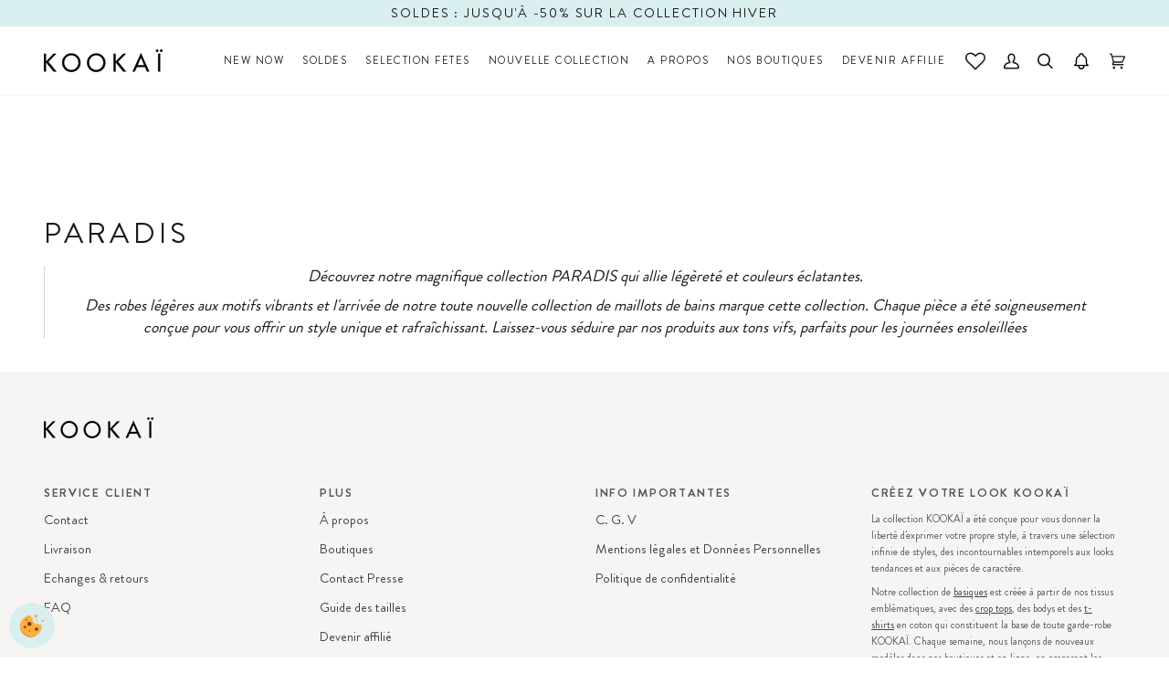

--- FILE ---
content_type: text/javascript
request_url: https://cdn.shopify.com/extensions/019bd6cd-8a46-7d63-84bd-feefe723d3c2/kleep-sources-176/assets/kleep-search.js
body_size: 3981
content:
{
  const variables = window.KleepSDK.getSearchConfig();

  const {
    kleep_search_endpoint: apiUrl,
    kleep_search_clearButton: clearButtonPlaceholder,
    kleep_search_inputPlaceholder: inputPlaceholder,
    kleep_search_productsBlockTitle: productTitlePlaceholder,
    kleep_search_maxResults: maximumSearchResults,
  } = variables;

  let retailer = window.KleepSDK.shopHost;
  const isGualap = retailer === "gualap.com" || retailer === "gualap.fr"
  const isMolli = retailer === "www.molli.com"
  if (retailer === "getkleep.myshopify.com") {
    // TODO: ugly forcing demo for this exact store. Remove in future.
    retailer = "kookai.fr";
  }

  const submitButtonSvg = isMolli
    ? `
      <svg xmlns="http://www.w3.org/2000/svg" viewBox="0 0 19.4 22.7" width="18px">
        <circle cx="8.9" cy="9.3" r="6.8" style="fill:none;stroke:#000;stroke-miterlimit:10;stroke-width:.7px"/>
        <path style="stroke-linecap:round;fill:none;stroke:#000;stroke-miterlimit:10;stroke-width:.7px" d="m13.3 14.6 4 5.6"/>
      </svg>
    `
    : `
      <svg aria-hidden="true" focusable="false" role="presentation" class="icon icon-search" viewBox="0 0 16 16">
        <path d="M16 14.864 14.863 16l-4.24-4.241a6.406 6.406 0 0 1-4.048 1.392 6.61 6.61 0 0 1-4.65-1.925A6.493 6.493 0 0 1 .5 9.098 6.51 6.51 0 0 1 0 6.575a6.536 6.536 0 0 1 1.922-4.652A6.62 6.62 0 0 1 4.062.5 6.52 6.52 0 0 1 6.575 0 6.5 6.5 0 0 1 9.1.5c.8.332 1.51.806 2.129 1.423a6.454 6.454 0 0 1 1.436 2.13 6.54 6.54 0 0 1 .498 2.522c0 1.503-.468 2.853-1.4 4.048L16 14.864zM3.053 10.091c.973.972 2.147 1.461 3.522 1.461 1.378 0 2.551-.489 3.525-1.461.968-.967 1.45-2.138 1.45-3.514 0-1.37-.482-2.545-1.45-3.524-.981-.968-2.154-1.45-3.525-1.45-1.376 0-2.547.483-3.513 1.45-.973.973-1.46 2.146-1.46 3.523 0 1.375.483 2.548 1.45 3.515z">
        </path>
      </svg> 
    `;

  const modalSelectors = ["predictive-search", "div.search-modal"];
  const closeButtonLabels = [
    "Close",
    "close",
    "Fermer",
    "fermer",
    "Proche",
    "proche",
  ];

  // eslint-disable-next-line no-inner-declarations
  function setRealViewportHeight() {
    const vh = window.innerHeight * 0.01;
    document.documentElement.style.setProperty('--vh', `${vh}px`);
  }

  setRealViewportHeight();

  window.addEventListener('resize', setRealViewportHeight);

  // eslint-disable-next-line no-inner-declarations
  function logMessage(message, arg) {
    const debugEnabled = window.KleepSDK?.debugEnabled;

    if (debugEnabled) console.log(message, arg);
  }

  const modifyElementClass = (element, action, className) => {
    if (!["add", "remove"].includes(action)) {
      console.warn("Unknown action!");
      return;
    }

    element.classList[action](className);
  };

  const updateAllPredictiveSearchElements = () => {
    function selectPredictiveSearchElement() {
      let result = null;

      if (isGualap) {
        const prepareGualap = () => {
          // language=HTML
          document.querySelector("section.searchbox").innerHTML = `
            <predictive-search>
              <form action="" method="get" class="form-example"></form>
            </predictive-search>
          `;
        };
        prepareGualap();

        result = document.querySelector("section.searchbox predictive-search");

        return Array(result);
      }

      result = document.querySelectorAll("predictive-search");

      logMessage("predictive search element", result);

      return result;
    }

    const predictiveSearchElements = selectPredictiveSearchElement();

    predictiveSearchElements.forEach((targetElement, index) => {
      targetElement.classList = "kleep-predictive-search";

      const parentElement = targetElement.parentElement;
      parentElement.setAttribute("style", "padding: 0; margin: 0");
      if (isGualap) {
        parentElement.setAttribute("style", "display: flex");
      }

      logMessage("search parent element", parentElement);

      const findElementBySelectorsAndLabels = (selectors, labels, index) => {
        for (let j = 0; j < selectors.length; j++) {
          const selectorBase = selectors[j];
          for (let i = 0; i < labels.length; i++) {
            const label = labels[i];
            const selector = `${selectorBase} button[type='button'][aria-label='${label}']`;
            const element = document.querySelectorAll(selector)[index];
            if (element) {
              return element;
            }
          }
        }
        return null;
      };

      let closeButton;

      if (isGualap) {
        closeButton = document.createElement("div");
        closeButton.addEventListener("click", function () {
          document.querySelector('section.searchbox').classList.toggle('section-fade-in');
        });
        closeButton.innerHTML = `
          <svg class="icon--drop-close mt0 mr0 mb0 ml0" version="1.1" xmlns="http://www.w3.org/2000/svg" xmlns:xlink="http://www.w3.org/1999/xlink" x="0px" y="0px" height="20px" viewBox="0 0 20 20" xml:space="preserve" tabIndex="-1">
            <g class="hover-fill" fill="var(--header-text)" tabIndex="-1">
              <polygon points="19.86 1.02 18.84 0 9.93 8.91 1.02 0 0 1.02 8.91 9.93 0 18.84 1.02 19.86 9.93 10.95 18.84 19.86 19.86 18.84 10.95 9.93 19.86 1.02" tabIndex="-1"></polygon>
            </g>
            <style tabIndex="-1">.section-header__searchbox .icon--drop-close:hover .hover-fill { fill: #000000;}</style>
          </svg>
        `
        closeButton.style = null;
      } else {
        closeButton = findElementBySelectorsAndLabels(
          modalSelectors,
          closeButtonLabels,
          index,
        );
      }

      logMessage("close button", closeButton);

      if (closeButton) {
        closeButton.style = "color: #000";
        closeButton.style.marginRight = "1rem";
      }

      if (!targetElement) {
        console.log("Can't find search predictive-search element!");
      }

      const form = targetElement.querySelector("form");
      if (!form) {
        console.log(`Can't find search form`);
      }
      form.classList = "kleep-predictive-search-form";

      form.innerHTML = `
        <div class="kleep-loadbar kleep-is-hidden"></div>
        <div class="kleep-search__predictive__outer">
          <div class="kleep-search__wrapper">
            <div class="kleep-search__predictive__main">
              <div class="kleep-search__predictive__actions">
                <div class="kleep-search__predictive__button">${submitButtonSvg}</div>
                <input
                  type="search"
                  class="kleep-search__predictive__input"
                  placeholder="${inputPlaceholder}"
                />
                <div class="kleep-search__predictive__clear">
                  <button type="reset" class="kleep-is-hidden">${clearButtonPlaceholder}</button>
                </div>
              </div>
            </div>
          </div>
        </div>
        <div class="kleep-search__results">
          <div class="kleep-search__wrapper">
            <div class="kleep-search__results__product__title">
              <p class="kleep-search__results__title">${productTitlePlaceholder.toUpperCase()}</p>
              <span class="kleep-badge">${maximumSearchResults}</span>
            </div>
              ${isGualap
                ? '<div class="kleep-collection__products_list-grid"></div>'
                : '<ul class="kleep-search__results__product_list"></ul>'
              }
          </div> 
        </div>
      `;

      form.addEventListener("submit", (event) => {
        event.preventDefault();
      });

      const loadbar = document.querySelector("div.kleep-loadbar");

      const clearButton = document.querySelectorAll(
        "div.kleep-search__predictive__clear button",
      )[index];

      const main = document.getElementsByClassName(
        "kleep-search__predictive__main",
      )[index];

      if (closeButton) main.appendChild(closeButton);

      const resultsBlock = document.getElementsByClassName(
        "kleep-search__results",
      )[index];

      const productList = document.getElementsByClassName(
        "kleep-search__results__product_list",
      )[index] || document.getElementsByClassName("kleep-collection__products_list-grid")[0];

      const input = document.querySelectorAll(
        "input.kleep-search__predictive__input",
      )[index];

      const searchIcon = document.getElementsByClassName("kleep-search__predictive__button")[index]

      if ((retailer === "gualap.com" || retailer === "gualap.fr") && window.Shopify.locale === 'fr') {
        input.setAttribute("placeholder", "Recherchez les pièces qui vous font envie");
      }

      const formatPrice = (price) => {
        if (price === undefined || price === null) {
          return;
        }

        if (price.includes(".0")) {
          return price.replace(".0", "");
        }

        return price;
      };

      const createProductCard = (product, delay) => {
        const { title, url, image_url, price } = product;

        const { current: currentPrice, currency } = price;

        const currencySymbol = window.KleepSDK.currencies[currency] || currency;

        const roundedPrice = formatPrice(currentPrice);

        const priceValue = price
          ? `<span>${roundedPrice}</span><span>${currencySymbol}</span>`
          : "";

        let productCard;

        let viewProductText;

        // TODO: add translation to kleep object
        switch (window.Shopify.locale) {
          case "fr":
            viewProductText = "Voir le produit";
            break;
          case "nl":
            viewProductText = "View product";
            break;
          case "en":
            viewProductText = "View product";
            break;
          default:
            viewProductText = "View product";
        }

        if (isGualap) {
          productCard = document.createElement("div");
          productCard.classList = "kleep-collection__product_item-grid"
          productCard.style = `animation-delay: ${delay}`

          productCard.innerHTML = `
            <a href="${url}" class="kleep-product__grid__link">
              <div class="kleep-product__grid__imageWrapper">
                <img src="${image_url}" alt="${title}" class="kleep-product__grid__image kleep-main-image">
                  <!-- 
                  <div class="kleep-spinner-overlay kleep-main-spinner">
                    <span class="kleep-product-spinner"></span>
                  </div> 
                  --> 
              </div>
              <p class="kleep-product__grid__title">${title}</p>
              <div class="kleep-product__grid__priceBlock">
                <div class="kleep-product__grid__priceValue">${priceValue}</div>
                <p class="kleep-product__grid__view">${viewProductText}</p>
              </div>
            </a>
          `;
        } else {
          productCard = document.createElement("li");
          productCard.classList = "kleep-product__inline";
          productCard.style = `animation-delay: ${delay}`;

          // language=HTML
          productCard.innerHTML = `
            <a href="${url}" class="kleep-product__inline__link">
              <img src="${image_url}" alt="${title}" class="kleep-product__inline__image">
              <div class="kleep-product__inline__info">
                <p class="kleep-product__inline__title">${title}</p>
                ${priceValue}
              </div>
            </a>
          `;
        }

        productList.appendChild(productCard);
      };

      const clearResults = () => {
        productList.innerHTML = "";
      };

      const clearInput = () => {
        if (input) {
          input.value = "";
          clearResults();
          modifyElementClass(clearButton, "add", "kleep-is-hidden");
          modifyElementClass(resultsBlock, "add", "kleep-fade-out");
          modifyElementClass(resultsBlock, "remove", "kleep-show-element");
        } else {
          console.warn(`Can't find search input`);
        }
      };

      const updateResults = (results) => {
        if (results.length) {
          modifyElementClass(resultsBlock, "remove", "kleep-fade-out");
          modifyElementClass(resultsBlock, "add", "kleep-show-element");
        }

        clearResults();

        results.forEach((result, index) => {
          const delay = 100 + 90 * index + "ms";
          createProductCard(result, delay);
        });
      };

      const fetchProducts = (query) => {
        const countryCode = window.Shopify.country;
        const shopLocale = window.Shopify.locale;

        const session_uuid = sessionStorage.getItem("kleep_session_uuid");
        const user_uuid = localStorage.getItem("kleep_user_uuid");

        modifyElementClass(loadbar, "remove", "kleep-is-hidden");

        fetch(`${apiUrl}`, {
          method: "POST",
          headers: {
            "Content-Type": "application/json",
          },
          body: JSON.stringify({
            number_results: Number(maximumSearchResults),
            retailer: `${retailer}`,
            query,
            country_code: countryCode,
            shop_locale: shopLocale,
            session_uuid,
            user_uuid,
          }),
        })
          .then((response) => response.json())
          .then((data) => {
            if (data.status === "ok") {
              const products = data.data.products || [];
              updateResults(products);
              modifyElementClass(loadbar, "add", "kleep-is-hidden");
            }
          })
          .catch((error) => console.error(error));
      };

      const performSearch = () => {
        const query = input.value.trim();

        if (query) {
          fetchProducts(query);
        } else {
          clearResults();
        }
      };

      const performSearchOnEnter = (event) => {
        if (event.key === "Enter") {
          const query = input.value.trim();

          window.location.href = `/search?q=${query}`;
        }
      };

      const toggleClearButtonAndResultsVisibility = () => {
        const query = input.value.trim();
        const hasQuery = query.length > 0;

        clearButton.classList[hasQuery ? "remove" : "add"]("kleep-is-hidden");

        if (query.length === 0) {
          modifyElementClass(resultsBlock, "add", "kleep-fade-out");
          modifyElementClass(resultsBlock, "remove", "kleep-show-element");
        } else {
          modifyElementClass(resultsBlock, "remove", "kleep-fade-out");
        }
      };

      const debounce = (func, delay) => {
        let timeoutId;
        return (...args) => {
          if (timeoutId) clearTimeout(timeoutId);
          timeoutId = setTimeout(() => func(...args), delay);
        };
      };

      if (searchIcon) {
        searchIcon.addEventListener("click", performSearch);
      }
      input.addEventListener("input", debounce(performSearch, 3000));
      input.addEventListener("keydown", (event) => performSearchOnEnter(event));
      input.addEventListener("input", toggleClearButtonAndResultsVisibility);
      clearButton.addEventListener("click", clearInput);
    });
  };
  updateAllPredictiveSearchElements();

  if (retailer === "www.molli.com") {
    (function () {
      const drawer = document.querySelector(
        "sticky-header details-modal details"
      );
      const burgerMenuCloseButton = document.querySelector(
        "sticky-header details svg.icon-close"
      );

      let lastScrollY = 0;
      let lastInternalScrollTop = 0;

      function isIOS() {
        return /iPad|iPhone|iPod/.test(navigator.userAgent) ||
          (navigator.platform === 'MacIntel' && navigator.maxTouchPoints > 1);
      }

      function preventTouch(e) {
        const scrollableAreas = [
          document.querySelector(".kleep-search__results"),
          document.querySelector(".kleep-search__wrapper"),
        ];

        const isInsideScrollableArea = scrollableAreas.some(area =>
          area && (area.contains(e.target) || area === e.target)
        );

        const modalWrapper = document.querySelector("sticky-header details-modal details");
        const isInsideModal = modalWrapper && modalWrapper.contains(e.target);

        if (!isInsideScrollableArea || !isInsideModal) {
          e.preventDefault();
          e.stopPropagation();
        }
      }

      function hideKeyboardOnInternalScroll(e) {
        if (!isIOS()) return;

        const active = document.activeElement;
        const currentScrollTop = e.target.scrollTop;
        const hasResults = document.querySelectorAll(".kleep-search__results__product_list li").length > 0;

        if (
          hasResults &&
          active &&
          (active.tagName === "INPUT" || active.tagName === "TEXTAREA") &&
          Math.abs(currentScrollTop - lastInternalScrollTop) > 5
        ) {
          active.blur();
        }

        lastInternalScrollTop = currentScrollTop;
      }

      function hideKeyboardOnScroll() {
        const active = document.activeElement;
        const scrollY = window.scrollY;
        const hasResults = document.querySelectorAll(".kleep-search__results__product_list li").length > 0;

        if (
          hasResults &&
          active &&
          (active.tagName === "INPUT" || active.tagName === "TEXTAREA") &&
          scrollY !== lastScrollY
        ) {
          active.blur();
        }

        lastScrollY = scrollY;
      }

      function disableScroll() {
        const scrollY = window.scrollY;

        document.body.style.position = "fixed";
        document.body.style.top = `-${scrollY}px`;
        document.body.style.left = "0";
        document.body.style.right = "0";
        document.body.style.width = "100%";
        document.body.style.overflow = "hidden";
        document.body.dataset.scrollY = scrollY;

        document.addEventListener("touchmove", preventTouch, { passive: false });

        const scrollableArea = document.querySelector(".kleep-search__wrapper");
        if (scrollableArea) {
          scrollableArea.style.overflowY = "auto";
          scrollableArea.style.maxHeight = "100vh";
          scrollableArea.style.webkitOverflowScrolling = "touch";

          scrollableArea.addEventListener("scroll", hideKeyboardOnScroll, {
            passive: true,
          });
        }

        const searchResults = document.querySelector(".kleep-search__results");
        if (searchResults) {
          searchResults.addEventListener("scroll", hideKeyboardOnInternalScroll, {
            passive: true,
          });
        }
      }

      function enableScroll() {
        const scrollY = document.body.dataset.scrollY;

        document.body.style.position = "";
        document.body.style.top = "";
        document.body.style.left = "";
        document.body.style.right = "";
        document.body.style.width = "";
        document.body.style.overflow = "";

        window.scrollTo(0, parseInt(scrollY || "0"));

        document.removeEventListener("touchmove", preventTouch);

        const scrollableArea = document.querySelector(".kleep-search__wrapper");
        if (scrollableArea) {
          scrollableArea.style.overflowY = "";
          scrollableArea.style.maxHeight = "";
          scrollableArea.style.webkitOverflowScrolling = "";

          scrollableArea.removeEventListener("scroll", hideKeyboardOnScroll);
        }

        const searchResults = document.querySelector(".kleep-search__results");
        if (searchResults) {
          searchResults.removeEventListener("scroll", hideKeyboardOnInternalScroll);
        }
      }

      if (!drawer || !burgerMenuCloseButton) return;

      const observer = new MutationObserver(() => {
        const isOpen = drawer.getAttribute("open") === "true";

        if (isOpen) {

          setTimeout(() => {
            disableScroll();
          }, 50);

          burgerMenuCloseButton.classList.add("kleep-hidden");
        } else {
          enableScroll();
          burgerMenuCloseButton.classList.remove("kleep-hidden");
        }
      });

      observer.observe(drawer, {
        attributes: true,
        attributeFilter: ["open"],
      });
    })();
  }

  if (isGualap) {
    document.querySelector('section.section-header__mobile div.section-top-bar__search')
      .addEventListener('click', function(event) {
        event.preventDefault();
      });
  }
}
